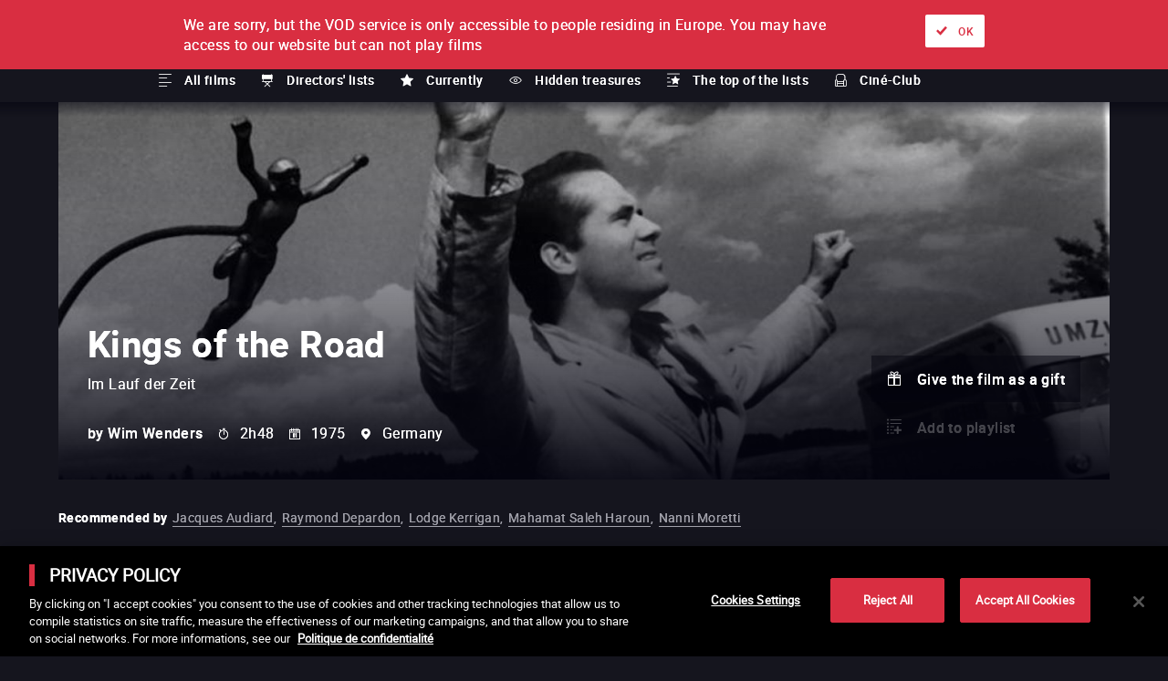

--- FILE ---
content_type: application/javascript; charset=UTF-8
request_url: https://www.lacinetek.com/_next/static/chunks/pages/%5Blang%5D/film/%5Bid%5D-3cc20b50488979bbdb30.js
body_size: 5633
content:
_N_E=(window.webpackJsonp_N_E=window.webpackJsonp_N_E||[]).push([[50],{38:function(t,e,r){r("j36g"),t.exports=r("f45M")},Y0NT:function(t,e,r){"use strict";r.r(e);var n=r("q1tI"),o=r.n(n),a=r("nOHt"),i=r("isDI"),c=r("5Q9b"),u=r("cwni"),s=r("MxvR"),l=o.a.createElement,d=function(t){var e=t.statusCode,r=Object(i.a)("common").c,n="";switch(e){case"404":n="page-not-found"}return l(f,{statusCode:e,message:n,c:r})},f=function(t){var e=t.statusCode,r=t.message,n=t.c,i=Object(a.useRouter)(),d=i?i.asPath:null;return l(o.a.Fragment,null,404==e&&l(u.a,{pageType:"Page 404",pagePath:d,pageTitle:"page404",page404:"page404"}),l("section",{className:"centered"},l("div",{className:"oups"},l("div",{className:"infos"},l("h1",null,e?l("strong",null,"#",e):null,l("br",null),n(r))),l("figure",null,l("picture",null,l(s.a,{src:"/static/images/tv.png",alt:e,style:{background:"url(/static/images/noise.gif)"}})))),l("p",{className:"introduction"},n("sorry-for-the-interruption")),l("p",{className:"section-link"},l(c.a,{href:"/"},l("a",{title:n("back-homepage"),className:"icon-left button"},n("back-homepage"))))))};d.getInitialProps=function(t){var e=t.res,r=t.err;return{statusCode:e?e.statusCode:r?r.statusCode:null}},e.default=d},cwni:function(t,e,r){"use strict";r.d(e,"b",(function(){return g}));var n=r("q1tI"),o=r("nOHt"),a=r.n(o),i=r("wd/R"),c=r.n(i),u=r("PPkY"),s=r("fCNB"),l=r("zQ89"),d=r("dlWF"),f=r("aeVn"),p=r("NOtv")("lacinetek:gtm"),h=[];e.a=function(t){var e=t.pageType,r=void 0===e?"Type page non d\xe9fini":e,o=t.pagePath,a=void 0===o?"Path page non d\xe9fini":o,i=t.pageTitle,d=void 0===i?"Title page non d\xe9fini":i,p=t.product,g=t.search,y=t.resultsNumber,v=t.list,b=t.cart,w=t.order,O=t.step,j=Object(l.d)().user,N=Object(n.useState)(),E=N[0],L=N[1],P=function(t){m?Object(f.a)(t):h.push(t)},k=function(t,e){t.page.filmName=e.name,t.page.directorName=e.director,t.page.filmId=e.id,t.page.filmCountry=e.origin,t.page.filmYear=e.year,t.page.filmLength=e.duration,t.page.filmGenre=e.genre},x=function(t,e){t.page.directorName=e.name},T=function(t,e,r){t.page.searchKeywords=e,t.page.searchResultsNumber=r},C=function(t,e){t.page.page404=e};return Object(n.useEffect)((function(){!function(){var t={event:"page",page:{pageType:r,pagePath:a,pageTitle:d,language:s.c.language.toUpperCase()}};p&&k(t,p),v&&x(t,v),g&&T(t,g,y),C&&C(t,C),P(t)}(),p&&P({event:"ecommerce",eventCommand:"productDetail",currencyCode:"EUR",productList:[{productName:p.name,productId:p.id,productCategory1:"",filmName:p.name,directorName:p.director}]}),b&&3!==O&&P({event:"ecommerce",eventCommand:"checkoutStep",currencyCode:"EUR",checkoutStepNumber:O,checkoutStepName:{1:"shoppingBag",2:"paiement"}[O],productList:b.content.items.map((function(t){var e=t.accessMode,r=t.product,n=t.gift;return{productName:r.name,productId:r.id,productCategory1:e.type?"".concat(e.type," ").concat(e.quality):null,productIsGift:n?"Yes":"No",productUnitPrice:e.price,productQuantity:1,filmName:r.name,directorName:r.extension&&r.extension.directors?Object(u.d)(r).map((function(t){return t.director.name})).join(" & "):null}}))}),b&&3===O&&P({event:"ecommerce",eventCommand:"orderConfirmation",currencyCode:"EUR",orderId:"".concat(w.id),orderRevenue:w.cart.totalPrice,orderTax:w.cart.totalPrice-w.cart.totalPriceWithouTax,orderPaymentMode:w.paymentGateway,codePromo:w.cart.vouchers[0]?w.cart.vouchers[0].name:null,conversionType:w.cart.content.items[0].product.type,productList:w.cart.content.items.map((function(t){var e=t.accessMode,r=t.product,n=t.gift;return{productName:r.name,productId:r.id,productCategory1:e.type?"".concat(e.type," ").concat(e.quality):null,productIsGift:n?"Yes":"No",productUnitPrice:e.price,productQuantity:1,filmName:r.name,directorName:r.extension&&r.extension.directors?Object(u.d)(r).map((function(t){return t.director.name})).join(" & "):null}}))})}),[]),Object(n.useEffect)((function(){if(!j&&E)return function(t){P({event:"user",user:{userLoginStatus:"unlogged",userId:t}})}(E),void L();!E&&j&&(L(j.profile.id),function(t){P({event:"user",user:{userLoginStatus:"logged",userId:t.profile.id,userEmail:t.profile.email,firstName:t.profile.firstname,lastName:t.profile.lastname,accountCreationDate:c()(t.profile.dateAdd).format("YYYY/MM/DD"),birthDate:c()(t.profile.birthdate).format("YYYY/MM/DD")}})}(j))}),[j]),null};var m=!1;function g(){if(d.a){p("Initialize GTM");var t=document.createElement("script");t.id="gtm-js",t.src="https://www.googletagmanager.com/gtm.js?id=".concat("GTM-MND38M");var e=document.createElement("script");e.id="gtm-init",e.type="text/javascript",e.innerHTML="\n\t\t(function(w,d,s,l,i){\n\t\t\tw[l]=w[l]||[];\n\t\t\tw[l].push({'gtm.start':new Date().getTime(),event:'gtm.js'});\n\t\t\tvar f=d.getElementsByTagName(s)[0],j=d.createElement(s),dl=l!='dataLayer'?'&l='+l:'';\n\t\t\tj.async=true;\n\t\t\tj.src='https://data.lacinetek.com/djcwkhzo.js?id='+i+dl;\n\t\t\tf.parentNode.insertBefore(j,f);\n\t\t})(window,document,'script','dataLayer','".concat("GTM-MND38M","');\n\t"),document.body.appendChild(t),document.body.appendChild(e),m=!0,a.a.events.on("routeChangeComplete",y),h.forEach((function(t){Object(f.a)(t)})),h.length=0}}function y(t){"undefined"!==typeof window.dataLayer&&(p("Change route to",t,window.location.pathname+window.location.search),window.dataLayer.push({event:"route_changed",page:window.location.pathname+window.location.search}))}},f45M:function(t,e,r){(window.__NEXT_P=window.__NEXT_P||[]).push(["/[lang]/film/[id]",function(){return r("jug/")}])},"jug/":function(t,e,r){"use strict";r.r(e);var n=r("HaE+"),o=r("rePB"),a=r("ODXe"),i=r("q1tI"),c=r.n(i),u=r("i8i4"),s=r.n(u),l=r("ttZb"),d=r("ffb8"),f=r("nOHt"),p=r.n(f),h=r("7GTt"),m=r("imsq"),g=r("wETo"),y=r("fCNB"),v=r("zVfi"),b=r("U2aB"),w=r("GONJ"),O=r("gshM"),j=r("cwni"),N=r("AcKb"),E=r("3Y0w"),L=r("P9qZ"),P=r("lCwK"),k=r("Y0NT"),x=c.a.createElement;function T(){T=function(){return e};var t,e={},r=Object.prototype,n=r.hasOwnProperty,o=Object.defineProperty||function(t,e,r){t[e]=r.value},a="function"==typeof Symbol?Symbol:{},i=a.iterator||"@@iterator",c=a.asyncIterator||"@@asyncIterator",u=a.toStringTag||"@@toStringTag";function s(t,e,r){return Object.defineProperty(t,e,{value:r,enumerable:!0,configurable:!0,writable:!0}),t[e]}try{s({},"")}catch(t){s=function(t,e,r){return t[e]=r}}function l(t,e,r,n){var a=e&&e.prototype instanceof g?e:g,i=Object.create(a.prototype),c=new C(n||[]);return o(i,"_invoke",{value:L(t,r,c)}),i}function d(t,e,r){try{return{type:"normal",arg:t.call(e,r)}}catch(t){return{type:"throw",arg:t}}}e.wrap=l;var f="suspendedStart",p="executing",h="completed",m={};function g(){}function y(){}function v(){}var b={};s(b,i,(function(){return this}));var w=Object.getPrototypeOf,O=w&&w(w(_([])));O&&O!==r&&n.call(O,i)&&(b=O);var j=v.prototype=g.prototype=Object.create(b);function N(t){["next","throw","return"].forEach((function(e){s(t,e,(function(t){return this._invoke(e,t)}))}))}function E(t,e){function r(o,a,i,c){var u=d(t[o],t,a);if("throw"!==u.type){var s=u.arg,l=s.value;return l&&"object"==typeof l&&n.call(l,"__await")?e.resolve(l.__await).then((function(t){r("next",t,i,c)}),(function(t){r("throw",t,i,c)})):e.resolve(l).then((function(t){s.value=t,i(s)}),(function(t){return r("throw",t,i,c)}))}c(u.arg)}var a;o(this,"_invoke",{value:function(t,n){function o(){return new e((function(e,o){r(t,n,e,o)}))}return a=a?a.then(o,o):o()}})}function L(e,r,n){var o=f;return function(a,i){if(o===p)throw new Error("Generator is already running");if(o===h){if("throw"===a)throw i;return{value:t,done:!0}}for(n.method=a,n.arg=i;;){var c=n.delegate;if(c){var u=P(c,n);if(u){if(u===m)continue;return u}}if("next"===n.method)n.sent=n._sent=n.arg;else if("throw"===n.method){if(o===f)throw o=h,n.arg;n.dispatchException(n.arg)}else"return"===n.method&&n.abrupt("return",n.arg);o=p;var s=d(e,r,n);if("normal"===s.type){if(o=n.done?h:"suspendedYield",s.arg===m)continue;return{value:s.arg,done:n.done}}"throw"===s.type&&(o=h,n.method="throw",n.arg=s.arg)}}}function P(e,r){var n=r.method,o=e.iterator[n];if(o===t)return r.delegate=null,"throw"===n&&e.iterator.return&&(r.method="return",r.arg=t,P(e,r),"throw"===r.method)||"return"!==n&&(r.method="throw",r.arg=new TypeError("The iterator does not provide a '"+n+"' method")),m;var a=d(o,e.iterator,r.arg);if("throw"===a.type)return r.method="throw",r.arg=a.arg,r.delegate=null,m;var i=a.arg;return i?i.done?(r[e.resultName]=i.value,r.next=e.nextLoc,"return"!==r.method&&(r.method="next",r.arg=t),r.delegate=null,m):i:(r.method="throw",r.arg=new TypeError("iterator result is not an object"),r.delegate=null,m)}function k(t){var e={tryLoc:t[0]};1 in t&&(e.catchLoc=t[1]),2 in t&&(e.finallyLoc=t[2],e.afterLoc=t[3]),this.tryEntries.push(e)}function x(t){var e=t.completion||{};e.type="normal",delete e.arg,t.completion=e}function C(t){this.tryEntries=[{tryLoc:"root"}],t.forEach(k,this),this.reset(!0)}function _(e){if(e||""===e){var r=e[i];if(r)return r.call(e);if("function"==typeof e.next)return e;if(!isNaN(e.length)){var o=-1,a=function r(){for(;++o<e.length;)if(n.call(e,o))return r.value=e[o],r.done=!1,r;return r.value=t,r.done=!0,r};return a.next=a}}throw new TypeError(typeof e+" is not iterable")}return y.prototype=v,o(j,"constructor",{value:v,configurable:!0}),o(v,"constructor",{value:y,configurable:!0}),y.displayName=s(v,u,"GeneratorFunction"),e.isGeneratorFunction=function(t){var e="function"==typeof t&&t.constructor;return!!e&&(e===y||"GeneratorFunction"===(e.displayName||e.name))},e.mark=function(t){return Object.setPrototypeOf?Object.setPrototypeOf(t,v):(t.__proto__=v,s(t,u,"GeneratorFunction")),t.prototype=Object.create(j),t},e.awrap=function(t){return{__await:t}},N(E.prototype),s(E.prototype,c,(function(){return this})),e.AsyncIterator=E,e.async=function(t,r,n,o,a){void 0===a&&(a=Promise);var i=new E(l(t,r,n,o),a);return e.isGeneratorFunction(r)?i:i.next().then((function(t){return t.done?t.value:i.next()}))},N(j),s(j,u,"Generator"),s(j,i,(function(){return this})),s(j,"toString",(function(){return"[object Generator]"})),e.keys=function(t){var e=Object(t),r=[];for(var n in e)r.push(n);return r.reverse(),function t(){for(;r.length;){var n=r.pop();if(n in e)return t.value=n,t.done=!1,t}return t.done=!0,t}},e.values=_,C.prototype={constructor:C,reset:function(e){if(this.prev=0,this.next=0,this.sent=this._sent=t,this.done=!1,this.delegate=null,this.method="next",this.arg=t,this.tryEntries.forEach(x),!e)for(var r in this)"t"===r.charAt(0)&&n.call(this,r)&&!isNaN(+r.slice(1))&&(this[r]=t)},stop:function(){this.done=!0;var t=this.tryEntries[0].completion;if("throw"===t.type)throw t.arg;return this.rval},dispatchException:function(e){if(this.done)throw e;var r=this;function o(n,o){return c.type="throw",c.arg=e,r.next=n,o&&(r.method="next",r.arg=t),!!o}for(var a=this.tryEntries.length-1;a>=0;--a){var i=this.tryEntries[a],c=i.completion;if("root"===i.tryLoc)return o("end");if(i.tryLoc<=this.prev){var u=n.call(i,"catchLoc"),s=n.call(i,"finallyLoc");if(u&&s){if(this.prev<i.catchLoc)return o(i.catchLoc,!0);if(this.prev<i.finallyLoc)return o(i.finallyLoc)}else if(u){if(this.prev<i.catchLoc)return o(i.catchLoc,!0)}else{if(!s)throw new Error("try statement without catch or finally");if(this.prev<i.finallyLoc)return o(i.finallyLoc)}}}},abrupt:function(t,e){for(var r=this.tryEntries.length-1;r>=0;--r){var o=this.tryEntries[r];if(o.tryLoc<=this.prev&&n.call(o,"finallyLoc")&&this.prev<o.finallyLoc){var a=o;break}}a&&("break"===t||"continue"===t)&&a.tryLoc<=e&&e<=a.finallyLoc&&(a=null);var i=a?a.completion:{};return i.type=t,i.arg=e,a?(this.method="next",this.next=a.finallyLoc,m):this.complete(i)},complete:function(t,e){if("throw"===t.type)throw t.arg;return"break"===t.type||"continue"===t.type?this.next=t.arg:"return"===t.type?(this.rval=this.arg=t.arg,this.method="return",this.next="end"):"normal"===t.type&&e&&(this.next=e),m},finish:function(t){for(var e=this.tryEntries.length-1;e>=0;--e){var r=this.tryEntries[e];if(r.finallyLoc===t)return this.complete(r.completion,r.afterLoc),x(r),m}},catch:function(t){for(var e=this.tryEntries.length-1;e>=0;--e){var r=this.tryEntries[e];if(r.tryLoc===t){var n=r.completion;if("throw"===n.type){var o=n.arg;x(r)}return o}}throw new Error("illegal catch attempt")},delegateYield:function(e,r,n){return this.delegate={iterator:_(e),resultName:r,nextLoc:n},"next"===this.method&&(this.arg=t),m}},e}function C(t,e){var r=Object.keys(t);if(Object.getOwnPropertySymbols){var n=Object.getOwnPropertySymbols(t);e&&(n=n.filter((function(e){return Object.getOwnPropertyDescriptor(t,e).enumerable}))),r.push.apply(r,n)}return r}function _(t){for(var e=1;e<arguments.length;e++){var r=null!=arguments[e]?arguments[e]:{};e%2?C(Object(r),!0).forEach((function(e){Object(o.a)(t,e,r[e])})):Object.getOwnPropertyDescriptors?Object.defineProperties(t,Object.getOwnPropertyDescriptors(r)):C(Object(r)).forEach((function(e){Object.defineProperty(t,e,Object.getOwnPropertyDescriptor(r,e))}))}return t}var D=function(t){var e=t.slug,r=t.ssrFilm,n=t.ssrSeo,o=t.ssrOthers,c=t.autoplay,u=t.audioDescription,s=Object(i.useState)(null),d=(s[0],s[1]),f=Object(w.m)(),h=f.getFilms,b=(f.products,Object(g.b)().current),O=Object(i.useState)(e),j=(O[0],O[1]),L=Object(i.useState)(r||E.g),P=L[0],T=L[1],C=Object(i.useState)(n),D=C[0],I=C[1],M=Object(i.useState)(o),G=M[0],R=M[1],Y=Object(l.b)(),q=Object(m.b)(),F=q.country,B=q.countrySlug,U=Object(w.n)().availableFilters;if(Object(i.useEffect)((function(){9999999!=P.id&&e===P.linkRewrite||(T(E.g),R(null),h([e],b,F.isoCode).then((function(t){t.length>0&&t[0]?Y.query({query:v.jb,variables:{id:t[0].id},fetchPolicy:"network-only"}).then((function(e){var r=Object(a.a)(e.data.cms.products.items,1)[0];Object(N.b)(t[0].id,F.isoCode).then((function(e){R(e),I(r),T(t[0]),d(t[0].id),j(t[0].linkRewrite)}))})):T(void 0)})))}),[e]),Object(i.useEffect)((function(){void 0!==P&&9999999!==P.id&&(R(null),h([P.id],b,F.isoCode).then((function(t){t.length>0&&t[0]?Y.query({query:v.jb,variables:{id:t[0].id},fetchPolicy:"network-only"}).then((function(e){var r=Object(a.a)(e.data.cms.products.items,1)[0];I(r),T(t[0]),d(t[0].id),j(t[0].linkRewrite),Object(N.b)(t[0].id,F.isoCode).then((function(t){R(t)})),p.a.push(p.a.pathname,"/".concat(B,"/film/").concat(t[0].linkRewrite),{shallow:!0})})):T(void 0)})))}),[b]),void 0===P)return x(k.default,{statusCode:"404"});if(U&&P){P.genre="Genre non d\xe9fini";var H=U.bottom.find((function(t){return"genre"===t.title})).values;Object.keys(P.categories).forEach((function(t){var e=H.find((function(e){return e.id===P.categories[t]}));e&&(P.genre=e.name)}))}return x(S,{key:"product-".concat(e,"-").concat(y.c.language,"-").concat(9999!=P.id&&D?"content":"content-loading"),product:_(_({},P),D),others:G,loading:9999999==P.id||!D,autoplay:c,audioDescription:u})},S=function(t){var e=t.product,r=t.others,n=t.loading,o=t.autoplay,a=t.audioDescription,u=Object(m.b)().asPath,l=Object(i.useRef)(null),p=Object(i.useRef)(null),g=Object(f.useRouter)(),y=g?g.asPath:null,v=Object(i.useState)(0),w=v[0],O=v[1],N=function(t){var e=null;switch(t){case b.b:e=l;break;case b.a:e=p}if(e&&e.current){var r=s.a.findDOMNode(e.current);setTimeout((function(){window.scrollTo({left:0,top:r.offsetTop-130,behavior:"smooth"})}),200)}},E=e.metaTitle||e.name;return-1!==E.indexOf(" - LaCinetek")&&(E=E.replace(" - LaCinetek","")),x(c.a.Fragment,null,n?null:x(d.NextSeo,{title:E,description:e.metaDescription||e.descriptionShort,keywords:e.metaKeywords,canonical:u,openGraph:{type:"video.movie",title:e.metaTitle||e.name,description:e.metaDescription||e.descriptionShort,url:u,images:[{url:Object(h.p)(e,h.n)}],image:{url:Object(h.p)(e,h.n)},video:{duration:e.duration,releaseDate:e.year}}}),9999999!==e.id&&e.genre&&x(j.a,{pageType:"film",product:e,pagePath:y,pageTitle:E}),x(L.c,{film:e,loading:n,goTo:N,autoplay:"true"===o,audioDescription:"true"===a,duration:w}),x(L.a,{film:e,loading:n,goTo:N}),x(L.b,{film:e,loading:n,setDuration:O}),x(P.c,{product:e,productId:e.id,type:b.b,innerRef:l}),x(P.c,{product:e,productId:e.id,type:b.a,innerRef:p}),r?x(L.d,{product:e,loading:n,others:r}):null)};D.getInitialProps=function(){var t=Object(n.a)(T().mark((function t(e){var r,n,o,i,c,u,s,l,d,f,p,h;return T().wrap((function(t){for(;;)switch(t.prev=t.next){case 0:if(r=e.query.id.split("."),n=e.query,o=n.autoplay,i=void 0!==o&&o,c=n.ad,u=void 0!==c&&c,s=null,l=null,d=null,O.a){t.next=14;break}return d=e.res.film,l=e.res.filmOthers,t.next=9,e.apolloClient.query({query:v.kb,variables:{query:'linkRewrite.value:"'.concat(r,'"')}});case 9:f=t.sent,p=Object(a.a)(f.data.cms.products.items,1),h=p[0],s=h,d||(e.res.statusCode=404);case 14:return t.abrupt("return",{slug:r[0],ssrSeo:s,ssrFilm:d,ssrOthers:l,autoplay:i,audioDescription:u});case 15:case"end":return t.stop()}}),t)})));return function(e){return t.apply(this,arguments)}}(),e.default=D}},[[38,0,1,4,2,3,5,6,13]]]);
//# sourceMappingURL=[id]-3cc20b50488979bbdb30.js.map